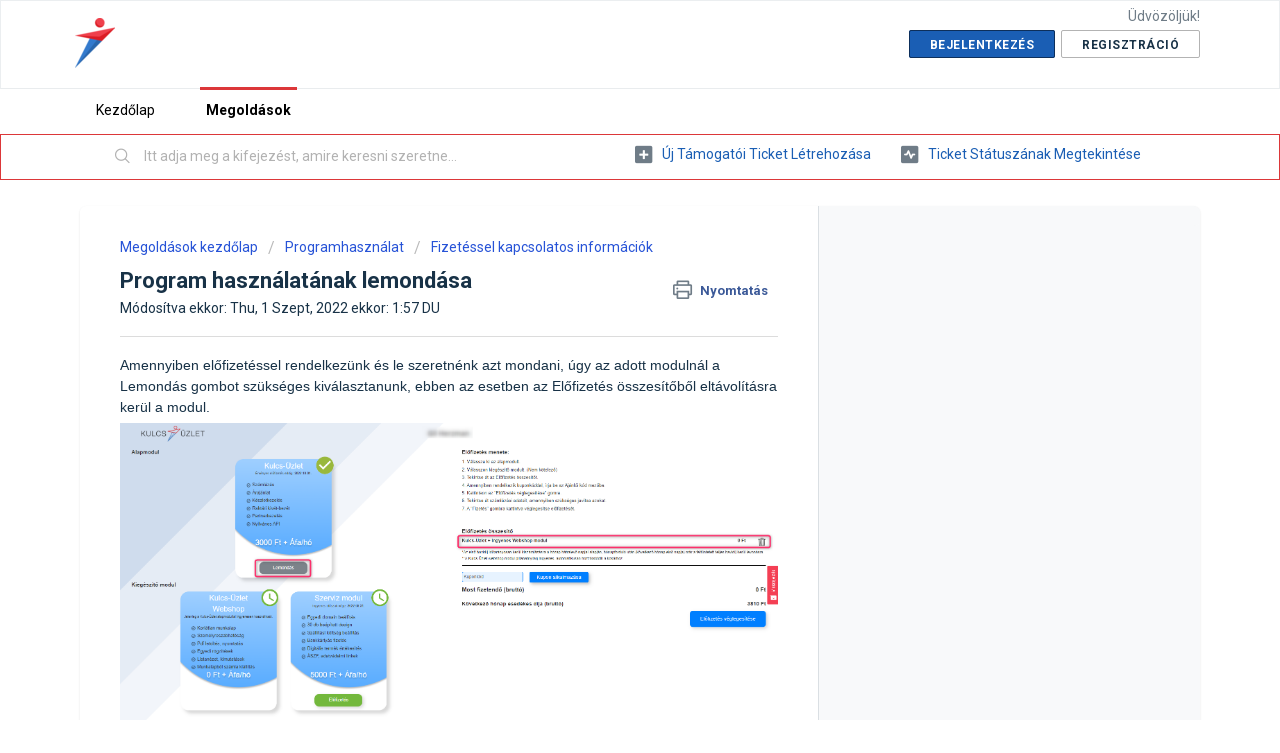

--- FILE ---
content_type: text/html; charset=utf-8
request_url: https://kulcsuzlet.freshdesk.com/support/solutions/articles/47001229289-program-haszn%C3%A1lat%C3%A1nak-lemond%C3%A1sa
body_size: 7494
content:
<!DOCTYPE html>
       
        <!--[if lt IE 7]><html class="no-js ie6 dew-dsm-theme " lang="hu" dir="ltr" data-date-format="non_us"><![endif]-->       
        <!--[if IE 7]><html class="no-js ie7 dew-dsm-theme " lang="hu" dir="ltr" data-date-format="non_us"><![endif]-->       
        <!--[if IE 8]><html class="no-js ie8 dew-dsm-theme " lang="hu" dir="ltr" data-date-format="non_us"><![endif]-->       
        <!--[if IE 9]><html class="no-js ie9 dew-dsm-theme " lang="hu" dir="ltr" data-date-format="non_us"><![endif]-->       
        <!--[if IE 10]><html class="no-js ie10 dew-dsm-theme " lang="hu" dir="ltr" data-date-format="non_us"><![endif]-->       
        <!--[if (gt IE 10)|!(IE)]><!--><html class="no-js  dew-dsm-theme " lang="hu" dir="ltr" data-date-format="non_us"><!--<![endif]-->
	<head>
		
		<!-- Title for the page -->
<title> Program használatának lemondása :  </title>

<!-- Meta information -->

      <meta charset="utf-8" />
      <meta http-equiv="X-UA-Compatible" content="IE=edge,chrome=1" />
      <meta name="description" content= "" />
      <meta name="author" content= "" />
       <meta property="og:title" content="Program használatának lemondása" />  <meta property="og:url" content="https://kulcsuzlet.freshdesk.com/support/solutions/articles/47001229289-program-haszn%C3%A1lat%C3%A1nak-lemond%C3%A1sa" />  <meta property="og:description" content=" Amennyiben előfizetéssel rendelkezünk és le szeretnénk azt mondani, úgy az adott modulnál a Lemondás gombot szükséges kiválasztanunk, ebben az esetben az Előfizetés összesítőből eltávolításra kerül a modul.       Ha helyesnek látjuk az előfizetés..." />  <meta property="og:image" content="https://s3.amazonaws.com/cdn.freshdesk.com/data/helpdesk/attachments/production/47049566085/logo/32ZZj7Vpu42V79lVdGzNa5YscYMwMC52UA.png?X-Amz-Algorithm=AWS4-HMAC-SHA256&amp;amp;X-Amz-Credential=AKIAS6FNSMY2XLZULJPI%2F20260126%2Fus-east-1%2Fs3%2Faws4_request&amp;amp;X-Amz-Date=20260126T161917Z&amp;amp;X-Amz-Expires=604800&amp;amp;X-Amz-SignedHeaders=host&amp;amp;X-Amz-Signature=2de091013ef3b56f692879ff52d3066b2742ca023ec22717c4611cec9b351206" />  <meta property="og:site_name" content="Kulcs-Üzlet" />  <meta property="og:type" content="article" />  <meta name="twitter:title" content="Program használatának lemondása" />  <meta name="twitter:url" content="https://kulcsuzlet.freshdesk.com/support/solutions/articles/47001229289-program-haszn%C3%A1lat%C3%A1nak-lemond%C3%A1sa" />  <meta name="twitter:description" content=" Amennyiben előfizetéssel rendelkezünk és le szeretnénk azt mondani, úgy az adott modulnál a Lemondás gombot szükséges kiválasztanunk, ebben az esetben az Előfizetés összesítőből eltávolításra kerül a modul.       Ha helyesnek látjuk az előfizetés..." />  <meta name="twitter:image" content="https://s3.amazonaws.com/cdn.freshdesk.com/data/helpdesk/attachments/production/47049566085/logo/32ZZj7Vpu42V79lVdGzNa5YscYMwMC52UA.png?X-Amz-Algorithm=AWS4-HMAC-SHA256&amp;amp;X-Amz-Credential=AKIAS6FNSMY2XLZULJPI%2F20260126%2Fus-east-1%2Fs3%2Faws4_request&amp;amp;X-Amz-Date=20260126T161917Z&amp;amp;X-Amz-Expires=604800&amp;amp;X-Amz-SignedHeaders=host&amp;amp;X-Amz-Signature=2de091013ef3b56f692879ff52d3066b2742ca023ec22717c4611cec9b351206" />  <meta name="twitter:card" content="summary" />  <link rel="canonical" href="https://kulcsuzlet.freshdesk.com/support/solutions/articles/47001229289-program-haszn%C3%A1lat%C3%A1nak-lemond%C3%A1sa" /> 

<!-- Responsive setting -->
<link rel="apple-touch-icon" href="/assets/misc/favicon.ico?702017" />
        <link rel="apple-touch-icon" sizes="72x72" href="/assets/misc/favicon.ico?702017" />
        <link rel="apple-touch-icon" sizes="114x114" href="/assets/misc/favicon.ico?702017" />
        <link rel="apple-touch-icon" sizes="144x144" href="/assets/misc/favicon.ico?702017" />
        <meta name="viewport" content="width=device-width, initial-scale=1.0, maximum-scale=5.0, user-scalable=yes" /> 
		
		<!-- Adding meta tag for CSRF token -->
		<meta name="csrf-param" content="authenticity_token" />
<meta name="csrf-token" content="HJIT7QQMcFME0nBbrer7uSKszdw08RRbW8zCq3vreJbrOvnczmv2nm7odRvu0Rv8MA6Cz3Pp3DEbvV55Qj3TPg==" />
		<!-- End meta tag for CSRF token -->
		
		<!-- Fav icon for portal -->
		<link rel='shortcut icon' href='/assets/misc/favicon.ico?702017' />

		<!-- Base stylesheet -->
 
		<link rel="stylesheet" media="print" href="https://assets5.freshdesk.com/assets/cdn/portal_print-6e04b27f27ab27faab81f917d275d593fa892ce13150854024baaf983b3f4326.css" />
	  		<link rel="stylesheet" media="screen" href="https://assets8.freshdesk.com/assets/cdn/falcon_portal_utils-57fc5f91db982a7ecd698d80ef41469e73b87782f2d9f218886147ca63c081ab.css" />	

		
		<!-- Theme stylesheet -->

		<link href="/support/theme.css?v=4&amp;d=1699798209" media="screen" rel="stylesheet" type="text/css">

		<!-- Google font url if present -->
		<link href='https://fonts.googleapis.com/css?family=Roboto:regular,italic,500,700,700italic' rel='stylesheet' type='text/css' nonce='1I6/3qrhPZHeTX4Vl8/gIg=='>

		<!-- Including default portal based script framework at the top -->
		<script src="https://assets4.freshdesk.com/assets/cdn/portal_head_v2-d07ff5985065d4b2f2826fdbbaef7df41eb75e17b915635bf0413a6bc12fd7b7.js"></script>
		<!-- Including syntexhighlighter for portal -->
		<script src="https://assets4.freshdesk.com/assets/cdn/prism-841b9ba9ca7f9e1bc3cdfdd4583524f65913717a3ab77714a45dd2921531a402.js"></script>

		

		<!-- Access portal settings information via javascript -->
		 <script type="text/javascript">     var portal = {"language":"hu","name":"Kulcs-Üzlet","contact_info":"","current_page_name":"article_view","current_tab":"solutions","vault_service":{"url":"https://vault-service.freshworks.com/data","max_try":2,"product_name":"fd"},"current_account_id":1263237,"preferences":{"bg_color":"#FFFFFF","header_color":"#FFFFFF","help_center_color":"#FFFFFF","footer_color":"#FFFFFF","tab_color":"#ffffff","tab_hover_color":"#DC3739","btn_background":"#FFFFFF","btn_primary_background":"#1A5EB4","baseFont":"Roboto","textColor":"#183247","headingsFont":"Roboto","headingsColor":"#183247","linkColor":"#1A5EB4","linkColorHover":"#DC3739","inputFocusRingColor":"#DC3739","nonResponsive":false,"personalized_articles":true},"image_placeholders":{"spacer":"https://assets6.freshdesk.com/assets/misc/spacer.gif","profile_thumb":"https://assets9.freshdesk.com/assets/misc/profile_blank_thumb-4a7b26415585aebbd79863bd5497100b1ea52bab8df8db7a1aecae4da879fd96.jpg","profile_medium":"https://assets1.freshdesk.com/assets/misc/profile_blank_medium-1dfbfbae68bb67de0258044a99f62e94144f1cc34efeea73e3fb85fe51bc1a2c.jpg"},"falcon_portal_theme":true,"current_object_id":47001229289};     var attachment_size = 20;     var blocked_extensions = "";     var allowed_extensions = "";     var store = { 
        ticket: {},
        portalLaunchParty: {} };    store.portalLaunchParty.ticketFragmentsEnabled = false;    store.pod = "us-east-1";    store.region = "US"; </script> 


			
	</head>
	<body>
            	
		
		
		
	<header class="banner">
		<div class="banner-wrapper page">
			<div class="banner-title">
				<a href="/support/home"class='portal-logo'><span class="portal-img"><i></i>
                    <img src='https://s3.amazonaws.com/cdn.freshdesk.com/data/helpdesk/attachments/production/47049566085/logo/32ZZj7Vpu42V79lVdGzNa5YscYMwMC52UA.png' alt="Logó"
                        onerror="default_image_error(this)" data-type="logo" />
                 </span></a>
				<h1 class="ellipsis heading"></h1>
			</div>
			<nav class="banner-nav">
				 <div class="welcome">Üdvözöljük! <b></b> </div>  <b><a href="/support/login"><b>Bejelentkezés</b></a></b> &nbsp;<b><a href="/support/signup"><b>Regisztráció</b></a></b>
			</nav>
		</div>
	</header>
	<nav class="page-tabs">
		<div class="page no-padding no-header-tabs">
			
				<a data-toggle-dom="#header-tabs" href="#" data-animated="true" class="mobile-icon-nav-menu show-in-mobile"></a>
				<div class="nav-link" id="header-tabs">
					
						
							<a href="/support/home" class="">Kezdőlap</a>
						
					
						
							<a href="/support/solutions" class="active">Megoldások</a>
						
					
				</div>
			
		</div>
	</nav>

<!-- Search and page links for the page -->

	<section class="help-center-sc rounded-6">
		<div class="page no-padding">
		<div class="hc-search">
			<div class="hc-search-c">
				<form class="hc-search-form print--remove" autocomplete="off" action="/support/search/solutions" id="hc-search-form" data-csrf-ignore="true">
	<div class="hc-search-input">
	<label for="support-search-input" class="hide">Itt adja meg a kifejezést, amire keresni szeretne...</label>
		<input placeholder="Itt adja meg a kifejezést, amire keresni szeretne..." type="text"
			name="term" class="special" value=""
            rel="page-search" data-max-matches="10" id="support-search-input">
	</div>
	<div class="hc-search-button">
		<button class="btn btn-primary" aria-label="Keresés" type="submit" autocomplete="off">
			<i class="mobile-icon-search hide-tablet"></i>
			<span class="hide-in-mobile">
				Keresés
			</span>
		</button>
	</div>
</form>
			</div>
		</div>
		<div class="hc-nav ">
			 <nav>   <div>
              <a href="/support/tickets/new" class="mobile-icon-nav-newticket new-ticket ellipsis" title="Új támogatói ticket létrehozása">
                <span> Új támogatói ticket létrehozása </span>
              </a>
            </div>   <div>
              <a href="/support/tickets" class="mobile-icon-nav-status check-status ellipsis" title="Ticket státuszának megtekintése">
                <span>Ticket státuszának megtekintése</span>
              </a>
            </div>  </nav>
		</div>
		</div>
	</section>



<div class="page">
	
	
	<!-- Search and page links for the page -->
	

	<!-- Notification Messages -->
	 <div class="alert alert-with-close notice hide" id="noticeajax"></div> 

	
	<div class="c-wrapper">		
		<section class="main content rounded-6 min-height-on-desktop fc-article-show" id="article-show-47001229289">
	<div class="breadcrumb">
		<a href="/support/solutions"> Megoldások kezdőlap </a>
		<a href="/support/solutions/47000522340">Programhasználat</a>
		<a href="/support/solutions/folders/47000783788">Fizetéssel kapcsolatos információk</a>
	</div>
	<b class="page-stamp page-stamp-article">
		<b class="icon-page-article"></b>
	</b>

	<h2 class="heading">Program használatának lemondása
	 	<a href="#"
            class="solution-print--icon print--remove"
 			title="Cikk nyomtatása"
 			arial-role="link"
 			arial-label="Cikk nyomtatása"
			id="print-article"
 		>
			<span class="icon-print"></span>
			<span class="text-print">Nyomtatás</span>
 		</a>
	</h2>
	
	<p>Módosítva ekkor: Thu, 1 Szept, 2022 ekkor:  1:57 DU</p>
	<hr />
	

	<article class="article-body" id="article-body" rel="image-enlarge">
		<h4 dir="ltr" style="font-family: Helvetica, sans-serif; font-size: 14px;"><span style="font-size: 14px;"><span style="font-family: Helvetica,sans-serif;">Amennyiben előfizetéssel rendelkezünk és le szeretnénk azt mondani, úgy az adott modulnál a Lemondás gombot szükséges kiválasztanunk, ebben az esetben az Előfizetés összesítőből eltávolításra kerül a modul.</span></span></h4><h4 style="font-family: Helvetica, sans-serif; font-size: 14px;"><span style="font-size: 14px;"><span style="font-family: Helvetica,sans-serif;"><img src="https://s3.amazonaws.com/cdn.freshdesk.com/data/helpdesk/attachments/production/47167010150/original/iu54lVdcWqF10xoAHSVXzZhiKg15gPBDuA.png?1662025175" style="width: auto;" class="fr-fic fr-fil fr-dib" data-attachment="[object Object]" data-id="47167010150"></span></span></h4><h4 style="font-family: Helvetica, sans-serif; font-size: 14px;"><span style="font-size: 14px;"><span style="font-family: Helvetica,sans-serif;"><br></span></span></h4><h4 dir="ltr" style="font-family: Helvetica, sans-serif; font-size: 14px;"><span style="font-size: 14px;"><span style="font-family: Helvetica,sans-serif;">Ha helyesnek látjuk az előfizetés összesítőben látható információt, úgy az Előfizetés véglegesítése gombra kattintva tudjuk lefrissíteni előfizetésünk státuszát, azaz jelen esetben lemondani a program használatát.&nbsp;</span></span></h4><h4 dir="ltr" style="font-family: Helvetica, sans-serif; font-size: 14px;"><span style="font-size: 14px;"><span style="font-family: Helvetica,sans-serif;"><img src="https://s3.amazonaws.com/cdn.freshdesk.com/data/helpdesk/attachments/production/47167010411/original/T5xuNjWkUR67OWP-1zCPI2d-SNW0IXgg0Q.png?1662025216" style="width: auto;" class="fr-fic fr-fil fr-dib" data-attachment="[object Object]" data-id="47167010411"></span></span></h4><h4 dir="ltr" style="font-family: Helvetica, sans-serif; font-size: 14px;"><span style="font-size: 14px;"><span style="font-family: Helvetica,sans-serif;"><br></span></span></h4><h4 dir="ltr" style="font-family: Helvetica, sans-serif; font-size: 14px;"><span style="font-size: 14px;"><span style="font-family: Helvetica,sans-serif;">Sikeres lemondás esetén a jobb alsó sarokban az alábbi visszaigazolást fogjuk látni:</span></span></h4><h4 dir="ltr" style="font-family: Helvetica, sans-serif; font-size: 14px;"><span style="font-size: 14px;"><span style="font-family: Helvetica,sans-serif;"><img src="https://s3.amazonaws.com/cdn.freshdesk.com/data/helpdesk/attachments/production/47167028669/original/H9pnmG5zJ2Dvlji-HCEt4nH0KKiE3eUH0A.png?1662028535" style="width: auto;" class="fr-fic fr-fil fr-dib" data-attachment="[object Object]" data-id="47167028669"></span></span></h4><h4 dir="ltr" style="font-family: Helvetica, sans-serif; font-size: 14px;"><span style="font-size: 14px;"><span style="font-family: Helvetica,sans-serif;"><br></span></span></h4><h4 dir="ltr" style="font-family: Helvetica, sans-serif; font-size: 14px;"><span style="font-size: 14px;"><span dir="ltr" style="font-family: Helvetica,sans-serif;">A lemondott modul mivel hónap elején a teljes havidíj kifizetésre kerül tárgyhónap utolsó napjáig áll módunkban használni. Következő hónapban már újra szükséges lesz előfizetni, ha hozzá szeretnénk férni rögzített adatainkhoz vagy új adatokat kívánunk rögzíteni.</span></span></h4>
	</article>

	<hr />	
		

		<p class="article-vote" id="voting-container" 
											data-user-id="" 
											data-article-id="47001229289"
											data-language="hu">
										Hasznosnak találta?<span data-href="/support/solutions/articles/47001229289/thumbs_up" class="vote-up a-link" id="article_thumbs_up" 
									data-remote="true" data-method="put" data-update="#voting-container" 
									data-user-id=""
									data-article-id="47001229289"
									data-language="hu"
									data-update-with-message="Örülünk, hogy segítettünk. Köszönjük visszajelzését.">
								Igen</span><span class="vote-down-container"><span data-href="/support/solutions/articles/47001229289/thumbs_down" class="vote-down a-link" id="article_thumbs_down" 
									data-remote="true" data-method="put" data-update="#vote-feedback-form" 
									data-user-id=""
									data-article-id="47001229289"
									data-language="hu"
									data-hide-dom="#voting-container" data-show-dom="#vote-feedback-container">
								Nem</span></span></p><a class="hide a-link" id="vote-feedback-form-link" data-hide-dom="#vote-feedback-form-link" data-show-dom="#vote-feedback-container">Send feedback</a><div id="vote-feedback-container"class="hide">	<div class="lead">Sajnáljuk, hogy nem tudtunk segíteni. Visszajelzésével segítsen a cikk javításában.</div>	<div id="vote-feedback-form">		<div class="sloading loading-small loading-block"></div>	</div></div>
		
</section>
<section class="sidebar content rounded-6 fc-related-articles">
	<div id="related_articles"><div class="cs-g-c"><section class="article-list"><h3 class="list-lead">Kapcsolódó cikkek</h3><ul rel="remote" 
			data-remote-url="/support/search/articles/47001229289/related_articles?container=related_articles&limit=10" 
			id="related-article-list"></ul></section></div></div>
</section>

<script nonce="1I6/3qrhPZHeTX4Vl8/gIg==">
	['click', 'keypress'].forEach(function eventsCallback(event) {
		document.getElementById('print-article').addEventListener(event, function (e) {
			if (event === 'keypress' && e.key !== 'Enter') return;
			e.preventDefault();
			print();
		});
	});
</script>

	</div>
	

	

</div>

	<footer class="footer rounded-6">
		<nav class="footer-links page no-padding">
			
					
						<a href="/support/home" class="">Kezdőlap</a>
					
						<a href="/support/solutions" class="active">Megoldások</a>
					
			
			
			  <a href="#portal-cookie-info" rel="freshdialog" data-lazy-load="true" class="cookie-link"
        data-width="450px" title="Miért szeretjük a Sütiket?" data-template-footer="">
        Sütik használata
      </a> <div id="portal-cookie-info" class="hide"><textarea>
        <p>Azért használunk sütiket, hogy megkönnyítsük a Freshdesk használatát. </p>
        <p><a href="https://www.freshworks.com/privacy/" target="_blank" rel="nofollow">Adatvédelmi Irányelvek</a> dokumentumunkból megtudhatja, milyen sütiket, hogyan és miért használunk. Ha nem szereti a sütiket, akár le is tilthatja őket. Felhívjuk figyelmét, hogy a Freshdesknél odavagyunk a sütikért (különösen a csokisat szeretjük) és ha letiltja őket, Freshdesk rendszerünk nem minden része fog problémamentesen működni. </p>
        <p>Ha nem tiltja le a sütik használatát a böngészőjében, azt úgy értelmezzük, hogy egyetért azzal, ahogy használjuk őket <a href="https://www.freshworks.com/privacy/" target="_blank" rel="nofollow">Adatvédelmi Irányelvek</a> szerint. </p>
      </textarea></div> 
		</nav>
	</footer>
	  <div class="copyright">
        <a href=https://www.freshworks.com/freshdesk/?utm_source=portal&utm_medium=reflink&utm_campaign=portal_reflink target="_blank" rel="nofollow"> Helpdesk Szoftver </a>
        készítette: Freshdesk
      </div> 




			<script src="https://assets3.freshdesk.com/assets/cdn/portal_bottom-0fe88ce7f44d512c644a48fda3390ae66247caeea647e04d017015099f25db87.js"></script>

		<script src="https://assets4.freshdesk.com/assets/cdn/redactor-642f8cbfacb4c2762350a557838bbfaadec878d0d24e9a0d8dfe90b2533f0e5d.js"></script> 
		<script src="https://assets6.freshdesk.com/assets/cdn/lang/hu-04a94de1d5054ca05e3e2c8634b27c49561f8f226acb1ba234794d7d8ff82c07.js"></script>
		<!-- for i18n-js translations -->
  		<script src="https://assets2.freshdesk.com/assets/cdn/i18n/portal/hu-bbb1285d5624a0cc57097bd8ba7147faba7a0a28b26af0abe5c267ceb9400ee6.js"></script>
		<!-- Including default portal based script at the bottom -->
		<script nonce="1I6/3qrhPZHeTX4Vl8/gIg==">
//<![CDATA[
	
	jQuery(document).ready(function() {
					
		// Setting the locale for moment js
		moment.lang('hu');

		var validation_meassages = {"required":"Kötelező mező.","integration_no_match":"nincs egyező adat...","select_atleast_one":"Válasszon legalább egy lehetőséget.","ember_method_name_reserved":"Ez a név foglalt és nem használható. Kérjük, válasszon másik nevet."}	

		jQuery.extend(jQuery.validator.messages, validation_meassages );


		jQuery(".call_duration").each(function () {
			var format,time;
			if (jQuery(this).data("time") === undefined) { return; }
			if(jQuery(this).hasClass('freshcaller')){ return; }
			time = jQuery(this).data("time");
			if (time>=3600) {
			 format = "hh:mm:ss";
			} else {
				format = "mm:ss";
			}
			jQuery(this).html(time.toTime(format));
		});
	});

	// Shortcuts variables
	var Shortcuts = {"global":{"help":"?","save":"mod+return","cancel":"esc","search":"/","status_dialog":"mod+alt+return","save_cuctomization":"mod+shift+s"},"app_nav":{"dashboard":"g d","tickets":"g t","social":"g e","solutions":"g s","forums":"g f","customers":"g c","reports":"g r","admin":"g a","ticket_new":"g n","compose_email":"g m"},"pagination":{"previous":"alt+left","next":"alt+right","alt_previous":"j","alt_next":"k"},"ticket_list":{"ticket_show":"return","select":"x","select_all":"shift+x","search_view":"v","show_description":"space","unwatch":"w","delete":"#","pickup":"@","spam":"!","close":"~","silent_close":"alt+shift+`","undo":"z","reply":"r","forward":"f","add_note":"n","scenario":"s"},"ticket_detail":{"toggle_watcher":"w","reply":"r","forward":"f","add_note":"n","close":"~","silent_close":"alt+shift+`","add_time":"m","spam":"!","delete":"#","show_activities_toggle":"}","properties":"p","expand":"]","undo":"z","select_watcher":"shift+w","go_to_next":["j","down"],"go_to_previous":["k","up"],"scenario":"s","pickup":"@","collaboration":"d"},"social_stream":{"search":"s","go_to_next":["j","down"],"go_to_previous":["k","up"],"open_stream":["space","return"],"close":"esc","reply":"r","retweet":"shift+r"},"portal_customizations":{"preview":"mod+shift+p"},"discussions":{"toggle_following":"w","add_follower":"shift+w","reply_topic":"r"}};
	
	// Date formats
	var DATE_FORMATS = {"non_us":{"moment_date_with_week":"ddd, D MMM, YYYY","datepicker":"d M, yy","datepicker_escaped":"d M yy","datepicker_full_date":"D, d M, yy","mediumDate":"d MMM, yyyy"},"us":{"moment_date_with_week":"ddd, MMM D, YYYY","datepicker":"M d, yy","datepicker_escaped":"M d yy","datepicker_full_date":"D, M d, yy","mediumDate":"MMM d, yyyy"}};

	var lang = { 
		loadingText: "Kérjük várjon...",
		viewAllTickets: "View all tickets"
	};


//]]>
</script> 

		

		<img src='/support/solutions/articles/47001229289-program-haszn%C3%A1lat%C3%A1nak-lemond%C3%A1sa/hit' alt='Cikk megtekintések száma' aria-hidden='true'/>
		<script type="text/javascript">
     		I18n.defaultLocale = "en";
     		I18n.locale = "hu";
		</script>
			
    	


		<!-- Include dynamic input field script for signup and profile pages (Mint theme) -->

	</body>
</html>
